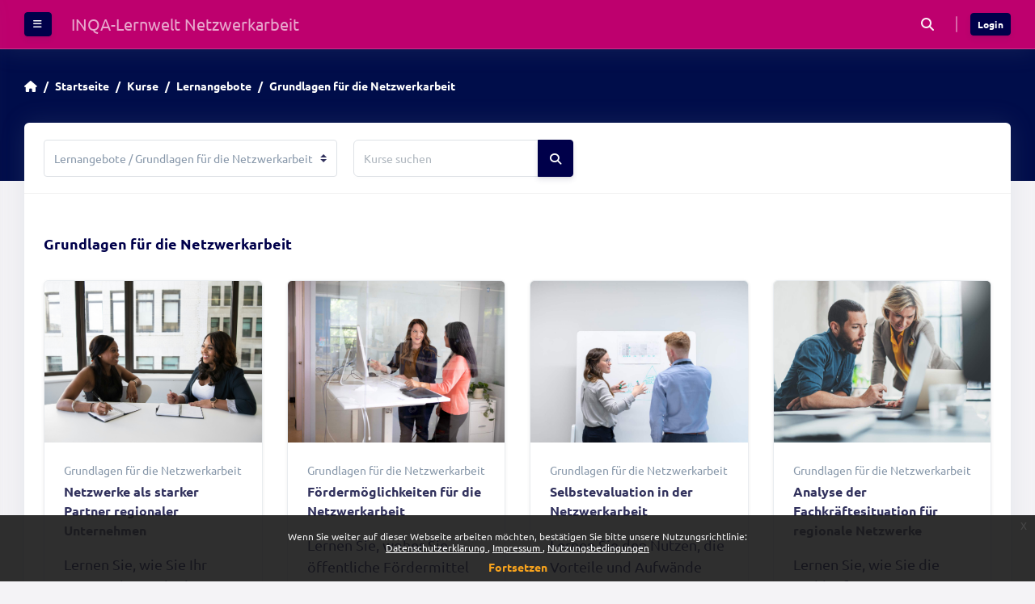

--- FILE ---
content_type: text/html; charset=utf-8
request_url: https://lernwelt.inqa-netzwerkarbeit.de/course/index.php?categoryid=2
body_size: 42309
content:
<!DOCTYPE html>

<html  dir="ltr" lang="de" xml:lang="de">
<head>
    <title>Alle Kurse | INQA-Lernwelt Netzwerkarbeit</title>
    <link rel="shortcut icon" href="https://lernwelt.inqa-netzwerkarbeit.de/theme/image.php/inqa/theme/1760080853/favicon" />

    <link rel="preconnect" href="https://fonts.gstatic.com">
    <link href="https://fonts.googleapis.com/css2?family=Open+Sans:wght@300;400;600;700&display=swap" rel="stylesheet"> 

    <meta http-equiv="Content-Type" content="text/html; charset=utf-8" />
<meta name="keywords" content="moodle, Alle Kurse | INQA-Lernwelt Netzwerkarbeit" />
<link rel="stylesheet" type="text/css" href="https://lernwelt.inqa-netzwerkarbeit.de/theme/yui_combo.php?rollup/3.18.1/yui-moodlesimple-min.css" /><script id="firstthemesheet" type="text/css">/** Required in order to fix style inclusion problems in IE with YUI **/</script><link rel="stylesheet" type="text/css" href="https://lernwelt.inqa-netzwerkarbeit.de/theme/styles.php/inqa/1760080853_1/all" />
<script>
//<![CDATA[
var M = {}; M.yui = {};
M.pageloadstarttime = new Date();
M.cfg = {"wwwroot":"https:\/\/lernwelt.inqa-netzwerkarbeit.de","apibase":"https:\/\/lernwelt.inqa-netzwerkarbeit.de\/r.php\/api","homeurl":{},"sesskey":"VTKuXg5YJE","sessiontimeout":"28800","sessiontimeoutwarning":"1200","themerev":"1760080853","slasharguments":1,"theme":"inqa","iconsystemmodule":"core\/icon_system_fontawesome","jsrev":"1760080854","admin":"admin","svgicons":true,"usertimezone":"Europa\/Berlin","language":"de","courseId":1,"courseContextId":2,"contextid":164,"contextInstanceId":2,"langrev":1768878962,"templaterev":"1760080854","siteId":1,"userId":0};var yui1ConfigFn = function(me) {if(/-skin|reset|fonts|grids|base/.test(me.name)){me.type='css';me.path=me.path.replace(/\.js/,'.css');me.path=me.path.replace(/\/yui2-skin/,'/assets/skins/sam/yui2-skin')}};
var yui2ConfigFn = function(me) {var parts=me.name.replace(/^moodle-/,'').split('-'),component=parts.shift(),module=parts[0],min='-min';if(/-(skin|core)$/.test(me.name)){parts.pop();me.type='css';min=''}
if(module){var filename=parts.join('-');me.path=component+'/'+module+'/'+filename+min+'.'+me.type}else{me.path=component+'/'+component+'.'+me.type}};
YUI_config = {"debug":false,"base":"https:\/\/lernwelt.inqa-netzwerkarbeit.de\/lib\/yuilib\/3.18.1\/","comboBase":"https:\/\/lernwelt.inqa-netzwerkarbeit.de\/theme\/yui_combo.php?","combine":true,"filter":null,"insertBefore":"firstthemesheet","groups":{"yui2":{"base":"https:\/\/lernwelt.inqa-netzwerkarbeit.de\/lib\/yuilib\/2in3\/2.9.0\/build\/","comboBase":"https:\/\/lernwelt.inqa-netzwerkarbeit.de\/theme\/yui_combo.php?","combine":true,"ext":false,"root":"2in3\/2.9.0\/build\/","patterns":{"yui2-":{"group":"yui2","configFn":yui1ConfigFn}}},"moodle":{"name":"moodle","base":"https:\/\/lernwelt.inqa-netzwerkarbeit.de\/theme\/yui_combo.php?m\/1760080854\/","combine":true,"comboBase":"https:\/\/lernwelt.inqa-netzwerkarbeit.de\/theme\/yui_combo.php?","ext":false,"root":"m\/1760080854\/","patterns":{"moodle-":{"group":"moodle","configFn":yui2ConfigFn}},"filter":null,"modules":{"moodle-core-chooserdialogue":{"requires":["base","panel","moodle-core-notification"]},"moodle-core-notification":{"requires":["moodle-core-notification-dialogue","moodle-core-notification-alert","moodle-core-notification-confirm","moodle-core-notification-exception","moodle-core-notification-ajaxexception"]},"moodle-core-notification-dialogue":{"requires":["base","node","panel","escape","event-key","dd-plugin","moodle-core-widget-focusafterclose","moodle-core-lockscroll"]},"moodle-core-notification-alert":{"requires":["moodle-core-notification-dialogue"]},"moodle-core-notification-confirm":{"requires":["moodle-core-notification-dialogue"]},"moodle-core-notification-exception":{"requires":["moodle-core-notification-dialogue"]},"moodle-core-notification-ajaxexception":{"requires":["moodle-core-notification-dialogue"]},"moodle-core-actionmenu":{"requires":["base","event","node-event-simulate"]},"moodle-core-lockscroll":{"requires":["plugin","base-build"]},"moodle-core-maintenancemodetimer":{"requires":["base","node"]},"moodle-core-dragdrop":{"requires":["base","node","io","dom","dd","event-key","event-focus","moodle-core-notification"]},"moodle-core-handlebars":{"condition":{"trigger":"handlebars","when":"after"}},"moodle-core-event":{"requires":["event-custom"]},"moodle-core-blocks":{"requires":["base","node","io","dom","dd","dd-scroll","moodle-core-dragdrop","moodle-core-notification"]},"moodle-core_availability-form":{"requires":["base","node","event","event-delegate","panel","moodle-core-notification-dialogue","json"]},"moodle-course-dragdrop":{"requires":["base","node","io","dom","dd","dd-scroll","moodle-core-dragdrop","moodle-core-notification","moodle-course-coursebase","moodle-course-util"]},"moodle-course-management":{"requires":["base","node","io-base","moodle-core-notification-exception","json-parse","dd-constrain","dd-proxy","dd-drop","dd-delegate","node-event-delegate"]},"moodle-course-categoryexpander":{"requires":["node","event-key"]},"moodle-course-util":{"requires":["node"],"use":["moodle-course-util-base"],"submodules":{"moodle-course-util-base":{},"moodle-course-util-section":{"requires":["node","moodle-course-util-base"]},"moodle-course-util-cm":{"requires":["node","moodle-course-util-base"]}}},"moodle-form-dateselector":{"requires":["base","node","overlay","calendar"]},"moodle-form-shortforms":{"requires":["node","base","selector-css3","moodle-core-event"]},"moodle-question-searchform":{"requires":["base","node"]},"moodle-question-chooser":{"requires":["moodle-core-chooserdialogue"]},"moodle-availability_completion-form":{"requires":["base","node","event","moodle-core_availability-form"]},"moodle-availability_date-form":{"requires":["base","node","event","io","moodle-core_availability-form"]},"moodle-availability_grade-form":{"requires":["base","node","event","moodle-core_availability-form"]},"moodle-availability_group-form":{"requires":["base","node","event","moodle-core_availability-form"]},"moodle-availability_grouping-form":{"requires":["base","node","event","moodle-core_availability-form"]},"moodle-availability_profile-form":{"requires":["base","node","event","moodle-core_availability-form"]},"moodle-mod_assign-history":{"requires":["node","transition"]},"moodle-mod_quiz-questionchooser":{"requires":["moodle-core-chooserdialogue","moodle-mod_quiz-util","querystring-parse"]},"moodle-mod_quiz-util":{"requires":["node","moodle-core-actionmenu"],"use":["moodle-mod_quiz-util-base"],"submodules":{"moodle-mod_quiz-util-base":{},"moodle-mod_quiz-util-slot":{"requires":["node","moodle-mod_quiz-util-base"]},"moodle-mod_quiz-util-page":{"requires":["node","moodle-mod_quiz-util-base"]}}},"moodle-mod_quiz-quizbase":{"requires":["base","node"]},"moodle-mod_quiz-modform":{"requires":["base","node","event"]},"moodle-mod_quiz-dragdrop":{"requires":["base","node","io","dom","dd","dd-scroll","moodle-core-dragdrop","moodle-core-notification","moodle-mod_quiz-quizbase","moodle-mod_quiz-util-base","moodle-mod_quiz-util-page","moodle-mod_quiz-util-slot","moodle-course-util"]},"moodle-mod_quiz-toolboxes":{"requires":["base","node","event","event-key","io","moodle-mod_quiz-quizbase","moodle-mod_quiz-util-slot","moodle-core-notification-ajaxexception"]},"moodle-mod_quiz-autosave":{"requires":["base","node","event","event-valuechange","node-event-delegate","io-form","datatype-date-format"]},"moodle-message_airnotifier-toolboxes":{"requires":["base","node","io"]},"moodle-editor_atto-rangy":{"requires":[]},"moodle-editor_atto-editor":{"requires":["node","transition","io","overlay","escape","event","event-simulate","event-custom","node-event-html5","node-event-simulate","yui-throttle","moodle-core-notification-dialogue","moodle-editor_atto-rangy","handlebars","timers","querystring-stringify"]},"moodle-editor_atto-plugin":{"requires":["node","base","escape","event","event-outside","handlebars","event-custom","timers","moodle-editor_atto-menu"]},"moodle-editor_atto-menu":{"requires":["moodle-core-notification-dialogue","node","event","event-custom"]},"moodle-report_eventlist-eventfilter":{"requires":["base","event","node","node-event-delegate","datatable","autocomplete","autocomplete-filters"]},"moodle-report_loglive-fetchlogs":{"requires":["base","event","node","io","node-event-delegate"]},"moodle-gradereport_history-userselector":{"requires":["escape","event-delegate","event-key","handlebars","io-base","json-parse","moodle-core-notification-dialogue"]},"moodle-qbank_editquestion-chooser":{"requires":["moodle-core-chooserdialogue"]},"moodle-tool_lp-dragdrop-reorder":{"requires":["moodle-core-dragdrop"]},"moodle-assignfeedback_editpdf-editor":{"requires":["base","event","node","io","graphics","json","event-move","event-resize","transition","querystring-stringify-simple","moodle-core-notification-dialog","moodle-core-notification-alert","moodle-core-notification-warning","moodle-core-notification-exception","moodle-core-notification-ajaxexception"]},"moodle-atto_accessibilitychecker-button":{"requires":["color-base","moodle-editor_atto-plugin"]},"moodle-atto_accessibilityhelper-button":{"requires":["moodle-editor_atto-plugin"]},"moodle-atto_align-button":{"requires":["moodle-editor_atto-plugin"]},"moodle-atto_bold-button":{"requires":["moodle-editor_atto-plugin"]},"moodle-atto_charmap-button":{"requires":["moodle-editor_atto-plugin"]},"moodle-atto_clear-button":{"requires":["moodle-editor_atto-plugin"]},"moodle-atto_collapse-button":{"requires":["moodle-editor_atto-plugin"]},"moodle-atto_emojipicker-button":{"requires":["moodle-editor_atto-plugin"]},"moodle-atto_emoticon-button":{"requires":["moodle-editor_atto-plugin"]},"moodle-atto_equation-button":{"requires":["moodle-editor_atto-plugin","moodle-core-event","io","event-valuechange","tabview","array-extras"]},"moodle-atto_h5p-button":{"requires":["moodle-editor_atto-plugin"]},"moodle-atto_html-codemirror":{"requires":["moodle-atto_html-codemirror-skin"]},"moodle-atto_html-button":{"requires":["promise","moodle-editor_atto-plugin","moodle-atto_html-beautify","moodle-atto_html-codemirror","event-valuechange"]},"moodle-atto_html-beautify":{},"moodle-atto_image-button":{"requires":["moodle-editor_atto-plugin"]},"moodle-atto_indent-button":{"requires":["moodle-editor_atto-plugin"]},"moodle-atto_italic-button":{"requires":["moodle-editor_atto-plugin"]},"moodle-atto_link-button":{"requires":["moodle-editor_atto-plugin"]},"moodle-atto_managefiles-button":{"requires":["moodle-editor_atto-plugin"]},"moodle-atto_managefiles-usedfiles":{"requires":["node","escape"]},"moodle-atto_media-button":{"requires":["moodle-editor_atto-plugin","moodle-form-shortforms"]},"moodle-atto_noautolink-button":{"requires":["moodle-editor_atto-plugin"]},"moodle-atto_orderedlist-button":{"requires":["moodle-editor_atto-plugin"]},"moodle-atto_recordrtc-recording":{"requires":["moodle-atto_recordrtc-button"]},"moodle-atto_recordrtc-button":{"requires":["moodle-editor_atto-plugin","moodle-atto_recordrtc-recording"]},"moodle-atto_rtl-button":{"requires":["moodle-editor_atto-plugin"]},"moodle-atto_strike-button":{"requires":["moodle-editor_atto-plugin"]},"moodle-atto_subscript-button":{"requires":["moodle-editor_atto-plugin"]},"moodle-atto_superscript-button":{"requires":["moodle-editor_atto-plugin"]},"moodle-atto_table-button":{"requires":["moodle-editor_atto-plugin","moodle-editor_atto-menu","event","event-valuechange"]},"moodle-atto_templates4u-button":{"requires":["moodle-editor_atto-plugin"]},"moodle-atto_title-button":{"requires":["moodle-editor_atto-plugin"]},"moodle-atto_underline-button":{"requires":["moodle-editor_atto-plugin"]},"moodle-atto_undo-button":{"requires":["moodle-editor_atto-plugin"]},"moodle-atto_unorderedlist-button":{"requires":["moodle-editor_atto-plugin"]}}},"gallery":{"name":"gallery","base":"https:\/\/lernwelt.inqa-netzwerkarbeit.de\/lib\/yuilib\/gallery\/","combine":true,"comboBase":"https:\/\/lernwelt.inqa-netzwerkarbeit.de\/theme\/yui_combo.php?","ext":false,"root":"gallery\/1760080854\/","patterns":{"gallery-":{"group":"gallery"}}}},"modules":{"core_filepicker":{"name":"core_filepicker","fullpath":"https:\/\/lernwelt.inqa-netzwerkarbeit.de\/lib\/javascript.php\/1760080854\/repository\/filepicker.js","requires":["base","node","node-event-simulate","json","async-queue","io-base","io-upload-iframe","io-form","yui2-treeview","panel","cookie","datatable","datatable-sort","resize-plugin","dd-plugin","escape","moodle-core_filepicker","moodle-core-notification-dialogue"]},"core_comment":{"name":"core_comment","fullpath":"https:\/\/lernwelt.inqa-netzwerkarbeit.de\/lib\/javascript.php\/1760080854\/comment\/comment.js","requires":["base","io-base","node","json","yui2-animation","overlay","escape"]}},"logInclude":[],"logExclude":[],"logLevel":null};
M.yui.loader = {modules: {}};

//]]>
</script>

    
    <meta name="viewport" content="width=device-width, initial-scale=1.0">
</head>
<body  id="page-course-index-category" class="format-site limitedwidth show-completion-icons moodle-v4 layout-classic swatch-default  path-course path-course-index chrome dir-ltr lang-de yui-skin-sam yui3-skin-sam lernwelt-inqa-netzwerkarbeit-de pagelayout-coursecategory course-1 context-164 category-2 notloggedin theme header-style1">
<div class="toast-wrapper mx-auto py-0 fixed-top" role="status" aria-live="polite"></div>

<div id="page-wrapper" class=" d-print-block">

    <div>
    <a class="sr-only sr-only-focusable" href="#maincontent">Zum Hauptinhalt</a>
</div><script src="https://lernwelt.inqa-netzwerkarbeit.de/lib/javascript.php/1760080854/lib/polyfills/polyfill.js"></script>
<script src="https://lernwelt.inqa-netzwerkarbeit.de/theme/yui_combo.php?rollup/3.18.1/yui-moodlesimple-min.js"></script><script src="https://lernwelt.inqa-netzwerkarbeit.de/theme/jquery.php/core/jquery-3.7.1.min.js"></script>
<script src="https://lernwelt.inqa-netzwerkarbeit.de/lib/javascript.php/1760080854/lib/javascript-static.js"></script>
<script src="https://lernwelt.inqa-netzwerkarbeit.de/theme/javascript.php/inqa/1760080853/head"></script>
<script>
//<![CDATA[
document.body.className += ' jsenabled';
//]]>
</script>

<div class="eupopup eupopup-container eupopup-container-block eupopup-container-bottom eupopup-block eupopup-style-compact" role="dialog" aria-label="Richtlinien">
    </div>
    <div class="eupopup-markup d-none">
        <div class="eupopup-head"></div>
        <div class="eupopup-body">
            Wenn Sie weiter auf dieser Webseite arbeiten möchten, bestätigen Sie bitte unsere Nutzungsrichtlinie:
            <ul>
                    <li>
                        <a href="https://lernwelt.inqa-netzwerkarbeit.de/admin/tool/policy/view.php?versionid=19&amp;returnurl=https%3A%2F%2Flernwelt.inqa-netzwerkarbeit.de%2Fcourse%2Findex.php%3Fcategoryid%3D2" data-action="view-guest" data-versionid="19" data-behalfid="1">
                            Datenschutzerklärung
                        </a>
                    </li>
                    <li>
                        <a href="https://lernwelt.inqa-netzwerkarbeit.de/admin/tool/policy/view.php?versionid=22&amp;returnurl=https%3A%2F%2Flernwelt.inqa-netzwerkarbeit.de%2Fcourse%2Findex.php%3Fcategoryid%3D2" data-action="view-guest" data-versionid="22" data-behalfid="1">
                            Impressum
                        </a>
                    </li>
                    <li>
                        <a href="https://lernwelt.inqa-netzwerkarbeit.de/admin/tool/policy/view.php?versionid=21&amp;returnurl=https%3A%2F%2Flernwelt.inqa-netzwerkarbeit.de%2Fcourse%2Findex.php%3Fcategoryid%3D2" data-action="view-guest" data-versionid="21" data-behalfid="1">
                            Nutzungsbedingungen
                        </a>
                    </li>
            </ul>
        </div>
        <div class="eupopup-buttons">
            <a href="#" class="eupopup-button eupopup-button_1">Fortsetzen</a>
        </div>
        <div class="clearfix"></div>
        <a href="#" class="eupopup-closebutton">x</a>
    </div>

    
    <div class="header-wrapper style1">
        <nav class="top-navigation navbar navbar-top navbar-expand border-bottom navbar-dark bg-default" aria-label="Site-Navigation">


        <div data-region="drawer-toggle" class="d-inline-block nav-drawer-btn-container">
            <button aria-expanded="false" aria-controls="nav-drawer" type="button" class="nav-drawer-btn btn btn-primary btn-sm" data-action="toggle-drawer" data-side="left" data-preference="drawer-open-nav"><i class="icon fa fa-bars fa-fw " aria-hidden="true" ></i><span class="sr-only">Website-Übersicht</span></button>
        </div>

        <a href="https://lernwelt.inqa-netzwerkarbeit.de" class="navbar-brand aabtn 
                ">
                <span class="logo">
                    <img src="https://lernwelt.inqa-netzwerkarbeit.de/pluginfile.php/1/core_admin/logocompact/300x300/1760080853/inqa-netzwerkbuero.png" alt="INQA-Lernwelt Netzwerkarbeit">
                </span>

                <span class="site-name d-none d-md-inline">INQA-Lernwelt Netzwerkarbeit</span>
        </a>


        <ul class="navbar-nav custom-menu">
            <!-- custom_menu -->
            
            <!-- page_heading_menu -->
            
        </ul>

        <ul class="nav navbar-nav plugin-menu d-flex ml-auto">
            <li class="nav-item">
                <div class="dropdown" id="696fe1345e405"><div id="searchDropdown" class="nav-link" data-toggle="dropdown" aria-haspopup="true" aria-expanded="false" role="button" tabindex="0"><i class="icon fa fa-magnifying-glass fa-fw "  title="Suchen" role="img" aria-label="Suchen"></i></div><div class="dropdown-menu dropdown-menu-right search-dropdown-purity" aria-labelledby="searchDropdown"><form class="search-input-form-purity" action="https://lernwelt.inqa-netzwerkarbeit.de/search/index.php"><label for="id_q_696fe1345e405" class="accesshide">Suchanfrage eintragen</label><input type="text" name="q" placeholder="Suchen" size="13" tabindex="-1" id="id_q_696fe1345e405" class="form-control" /><input type="hidden" name="context" value="164" /></form></div></div>
            </li>
            <!-- navbar_plugin_output -->
            <li class="nav-item item-separator">
                
            </li>
            <!-- user_menu -->
            <li class="nav-item d-flex align-items-center">
                <div class="usermenu"><span class="login"><a class="btn btn-primary btn-sm" href="https://lernwelt.inqa-netzwerkarbeit.de/login/index.php">Login</a></span></div>
            </li>
        </ul>
</nav>


        
        
    
    </div>
    

<div  class="drawer drawer-left drawer-primary d-print-none not-initialized" data-region="fixed-drawer" id="theme_boost-drawers-primary" data-preference="" data-state="show-drawer-primary" data-forceopen="0" data-close-on-resize="1">
    <div class="drawerheader">
        <button style="display: none;" data-toggler="drawers" data-action="closedrawer"></button>
        <button
            class="btn btn-secondary btn-sm drawertoggle icon-no-margin"
            data-toggler="drawers"
            data-action="closedrawer"
            data-target="theme_boost-drawers-primary"
            data-toggle="tooltip"
            data-placement="right"
            title="Leiste schließen"
        >
            <i class="icon fa fa-xmark fa-fw " aria-hidden="true" ></i>
        </button>
    </div>
    <div class="drawercontent drag-container" data-usertour="scroller">
        
                <div class="list-group">
                <a href="https://lernwelt.inqa-netzwerkarbeit.de/" class="list-group-item list-group-item-action active " aria-current="true">
                    Startseite
                </a>
        </div>

    </div>
</div>
    <div id="nav-drawer" data-region="drawer" class="navbar navbar-vertical fixed-left navbar-expand-xs d-print-none moodle-has-zindex navbar-light bg-white closed" aria-hidden="true" tabindex="-1">
    	<div class="navdrawer-header">
    		<a href="https://lernwelt.inqa-netzwerkarbeit.de" class="logo">
    			<img src="https://lernwelt.inqa-netzwerkarbeit.de/pluginfile.php/1/core_admin/logocompact/300x300/1760080853/inqa-netzwerkbuero.png" alt="INQA-Lernwelt Netzwerkarbeit">
    		</a>
    	</div>
    
      
    
    	<div class="navdrawer-navigation">
    	<nav class="list-group" aria-label="Website">
    	    <ul class="navbar-nav">
    	            <li class="nav-item">
    	                <a class="nav-link  " href="https://lernwelt.inqa-netzwerkarbeit.de/" data-key="home" data-isexpandable="0" data-indent="0" data-showdivider="0" data-type="1" data-nodetype="1" data-collapse="0" data-forceopen="1" data-isactive="0" data-hidden="0" data-preceedwithhr="0" >
    	                    <div class="ml-0">
    	                        <div class="media">
    	                                <span class="media-left">
    	                                    <i class="icon fa fa-house fa-fw " aria-hidden="true" ></i>
    	                                </span>
    	                            <span class="media-body ">Startseite</span>
    	                        </div>
    	                    </div>
    	                </a>
    	            </li>
    	    </ul>
    	</nav>
    	</div>
    
        <div class="nav-drawer-mobile-menu">
          <hr class="my-3">
          <nav class="list-group">
            <ul class="navbar-nav">
            </ul>
          </nav>
        </div>
    </div>


    <div class="page-top">
      <div class="container-fluid">
        <div class="row">
          <div class="col-xl-7 col-lg-12">
            <nav aria-label="Navigationsleiste">
    <ol class="breadcrumb">
        <li class="breadcrumb-item">
            <a href="https://lernwelt.inqa-netzwerkarbeit.de">
                <i class="fa fa-home"></i>
            </a>
        </li>
                <li class="breadcrumb-item"><a href="https://lernwelt.inqa-netzwerkarbeit.de/"  >Startseite</a>
                </li>
        
                <li class="breadcrumb-item"><a href="https://lernwelt.inqa-netzwerkarbeit.de/course/index.php"  >Kurse</a>
                </li>
        
                <li class="breadcrumb-item"><a href="https://lernwelt.inqa-netzwerkarbeit.de/course/index.php?categoryid=6"  >Lernangebote</a>
                </li>
        
                <li class="breadcrumb-item"><a href="https://lernwelt.inqa-netzwerkarbeit.de/course/index.php?categoryid=2" aria-current="page" >Grundlagen für die Netzwerkarbeit</a>
                </li>
            
    </ol>
</nav>
          </div>
          <div class="col-xl-5 col-lg-12">
            <div class="page-top-buttons-wrapper">
              
            </div>
          </div>
        </div>
      </div>
    </div>



    <div id="page" class="container-fluid d-print-block">
        <header id="page-header" class="row">
    <div class="col-12">
        <div class="card ">
            <div class="card-body ">
                <div class="d-sm-flex align-items-center">
                    <div class="mr-auto">
                        <div class="sr-only">Grundlagen für die Netzwerkarbeit</div>
                    </div>

                    <div class="header-actions-container flex-shrink-0" data-region="header-actions-container">
                    </div>
                </div>

                <!--
                <div class="d-flex flex-wrap">
                    <div id="page-navbar">
                        <nav aria-label="Navigationsleiste">
    <ol class="breadcrumb">
        <li class="breadcrumb-item">
            <a href="https://lernwelt.inqa-netzwerkarbeit.de">
                <i class="fa fa-home"></i>
            </a>
        </li>
                <li class="breadcrumb-item"><a href="https://lernwelt.inqa-netzwerkarbeit.de/"  >Startseite</a>
                </li>
        
                <li class="breadcrumb-item"><a href="https://lernwelt.inqa-netzwerkarbeit.de/course/index.php"  >Kurse</a>
                </li>
        
                <li class="breadcrumb-item"><a href="https://lernwelt.inqa-netzwerkarbeit.de/course/index.php?categoryid=6"  >Lernangebote</a>
                </li>
        
                <li class="breadcrumb-item"><a href="https://lernwelt.inqa-netzwerkarbeit.de/course/index.php?categoryid=2" aria-current="page" >Grundlagen für die Netzwerkarbeit</a>
                </li>
            
    </ol>
</nav>
                    </div>
                    <div class="ml-auto d-flex">
                        
                    </div>
                    <div id="course-header">
                        
                    </div>
                </div>
                !-->

            </div>
        </div>
    </div>
</header>

        <div id="page-content" class="row d-print-block">

        
            <div id="region-main-box" class="col-12">
                <section id="region-main"  aria-label="Inhalt">


                    <div class="card ">
                        <div class="card-body">



                            <span class="notifications" id="user-notifications"></span>
                            <div role="main"><span id="maincontent"></span><span></span><div class="container-fluid tertiary-navigation" id="action_bar">
    <div class="row">
            <div class="navitem">
                <div class="urlselect text-truncate w-100">
                    <form method="post" action="https://lernwelt.inqa-netzwerkarbeit.de/course/jumpto.php" class="d-flex flex-wrap align-items-center" id="url_select_f696fe13452d3f1">
                        <input type="hidden" name="sesskey" value="VTKuXg5YJE">
                            <label for="url_select696fe13452d3f2" class="sr-only">
                                Kursbereiche
                            </label>
                        <select  id="url_select696fe13452d3f2" class="custom-select urlselect text-truncate w-100" name="jump"
                                 >
                                    <option value="/course/index.php?categoryid=6"  >Lernangebote</option>
                                    <option value="/course/index.php?categoryid=2" selected >Lernangebote / Grundlagen für die Netzwerkarbeit</option>
                                    <option value="/course/index.php?categoryid=8"  >Lernangebote / Werkzeuge für die Netzwerkarbeit</option>
                                    <option value="/course/index.php?categoryid=10"  >Lernangebote / Inhalte der Netzwerkarbeit</option>
                                    <option value="/course/index.php?categoryid=12"  >Aktuelles</option>
                                    <option value="/course/index.php?categoryid=3"  >Veranstaltungen</option>
                                    <option value="/course/index.php?categoryid=5"  >Veranstaltungen / Kompetenzworkshops</option>
                                    <option value="/course/index.php?categoryid=4"  >Veranstaltungen / Praxiswerkstätte</option>
                                    <option value="/course/index.php?categoryid=9"  >Veranstaltungen / Digitale Mittagspause</option>
                                    <option value="/course/index.php?categoryid=11"  >Veranstaltungen / INQA-Coaching Veranstaltungen</option>
                        </select>
                            <noscript>
                                <input type="submit" class="btn btn-secondary ms-1" value="Start">
                            </noscript>
                    </form>
                </div>
            </div>
            <div class="navitem">
                <div class="simplesearchform ">
                    <form autocomplete="off" action="https://lernwelt.inqa-netzwerkarbeit.de/course/search.php" method="get" accept-charset="utf-8" class="mform d-flex flex-wrap align-items-center simplesearchform">
                    <div class="input-group">
                        <label for="searchinput-696fe13453144696fe13452d3f3">
                            <span class="sr-only">Kurse suchen</span>
                        </label>
                        <input type="text"
                           id="searchinput-696fe13453144696fe13452d3f3"
                           class="form-control"
                           placeholder="Kurse suchen"
                           aria-label="Kurse suchen"
                           name="search"
                           data-region="input"
                           autocomplete="off"
                           value=""
                        >
                        <div class="input-group-append">
                            <button type="submit"
                                class="btn  btn-primary search-icon"
                                
                            >
                                <i class="icon fa fa-magnifying-glass fa-fw " aria-hidden="true" ></i>
                                <span class="sr-only">Kurse suchen</span>
                            </button>
                        </div>
                
                    </div>
                    </form>
                </div>            </div>
    </div>
</div><div class="box py-3 generalbox info"><div class="no-overflow"><p dir="ltr" style="text-align: left;"><strong>Grundlagen für die Netzwerkarbeit</strong><br></p></div></div><div class="course_category_tree clearfix "><div class="content"><div class="courses category-browse category-browse-2"><div class="card-deck dashboard-card-deck"><div class="card dashboard-card" data-courseid="108" data-type="1"><a href='https://lernwelt.inqa-netzwerkarbeit.de/course/view.php?id=108'><div class='card-img dashboard-card-img' style='background-image: url(https://lernwelt.inqa-netzwerkarbeit.de/pluginfile.php/2340/course/overviewfiles/christina-wocintechchat-com-4PU-OC8sW98-unsplash.jpg);'></div></a><div class="card-body course-info-container"><div class="d-flex align-items-start"><div class="w-100 text-truncate"><div class="text-muted muted d-flex mb-1 flex-wrap"><span class="text-truncate"><a href="https://lernwelt.inqa-netzwerkarbeit.de/course/index.php?categoryid=2">Grundlagen für die Netzwerkarbeit</a></span></div><h4 class='course-title'><span class='title-text' title='Netzwerke als starker Partner regionaler Unternehmen'><a class="" href="https://lernwelt.inqa-netzwerkarbeit.de/course/view.php?id=108">Netzwerke als starker Partner regionaler Unternehmen</a></span></h4></div></div><div class="summary"><div class="no-overflow"><p>Lernen Sie, wie Sie Ihr N<span style="font-size: 1.125rem;">etzwerke marktaktiv aufstellen, um von regionalen Unternehmen als starker Partner der Fachkräftesicherung wahrgenommen zu werden.</span></p>
<p data-pm-slice="1 1 []"></p>
<p></p></div></div><div class="icons-price-container"><ul class='icon-list'><li><i class="icon fa fa-lock-open fa-fw "  title="Gastzugang" role="img" aria-label="Gastzugang"></i></li></ul></div></div></div><div class="card dashboard-card" data-courseid="44" data-type="1"><a href='https://lernwelt.inqa-netzwerkarbeit.de/course/view.php?id=44'><div class='card-img dashboard-card-img' style='background-image: url(https://lernwelt.inqa-netzwerkarbeit.de/pluginfile.php/1203/course/overviewfiles/F%C3%B6rderm%C3%B6glichkeiten.jpg);'></div></a><div class="card-body course-info-container"><div class="d-flex align-items-start"><div class="w-100 text-truncate"><div class="text-muted muted d-flex mb-1 flex-wrap"><span class="text-truncate"><a href="https://lernwelt.inqa-netzwerkarbeit.de/course/index.php?categoryid=2">Grundlagen für die Netzwerkarbeit</a></span></div><h4 class='course-title'><span class='title-text' title='Fördermöglichkeiten für die Netzwerkarbeit '><a class="" href="https://lernwelt.inqa-netzwerkarbeit.de/course/view.php?id=44">Fördermöglichkeiten für die Netzwerkarbeit </a></span></h4></div></div><div class="summary"><div class="no-overflow"><p>Lernen Sie, woher Sie öffentliche Fördermittel als Teil Ihres Finanzierungsmix einwerben können und wie Sie in die weitere Recherche einsteigen.&nbsp;</p></div></div><div class="icons-price-container"></div></div></div><div class="card dashboard-card" data-courseid="43" data-type="1"><a href='https://lernwelt.inqa-netzwerkarbeit.de/course/view.php?id=43'><div class='card-img dashboard-card-img' style='background-image: url(https://lernwelt.inqa-netzwerkarbeit.de/pluginfile.php/1198/course/overviewfiles/selbstevaluation.jpg);'></div></a><div class="card-body course-info-container"><div class="d-flex align-items-start"><div class="w-100 text-truncate"><div class="text-muted muted d-flex mb-1 flex-wrap"><span class="text-truncate"><a href="https://lernwelt.inqa-netzwerkarbeit.de/course/index.php?categoryid=2">Grundlagen für die Netzwerkarbeit</a></span></div><h4 class='course-title'><span class='title-text' title='Selbstevaluation in der Netzwerkarbeit'><a class="" href="https://lernwelt.inqa-netzwerkarbeit.de/course/view.php?id=43">Selbstevaluation in der Netzwerkarbeit</a></span></h4></div></div><div class="summary"><div class="no-overflow"><p><span style="font-size: 1.125rem;">Lernen Sie den Nutzen, die Vorteile und Aufwände sowie ausgewählte
Instrumente der Selbstevaluation kennen.</span></p><p></p></div></div><div class="icons-price-container"></div></div></div><div class="card dashboard-card" data-courseid="40" data-type="1"><a href='https://lernwelt.inqa-netzwerkarbeit.de/course/view.php?id=40'><div class='card-img dashboard-card-img' style='background-image: url(https://lernwelt.inqa-netzwerkarbeit.de/pluginfile.php/1177/course/overviewfiles/Fachkr%C3%A4ftesituation.jpg);'></div></a><div class="card-body course-info-container"><div class="d-flex align-items-start"><div class="w-100 text-truncate"><div class="text-muted muted d-flex mb-1 flex-wrap"><span class="text-truncate"><a href="https://lernwelt.inqa-netzwerkarbeit.de/course/index.php?categoryid=2">Grundlagen für die Netzwerkarbeit</a></span></div><h4 class='course-title'><span class='title-text' title='Analyse der Fachkräftesituation für regionale Netzwerke'><a class="" href="https://lernwelt.inqa-netzwerkarbeit.de/course/view.php?id=40">Analyse der Fachkräftesituation für regionale Netzwerke</a></span></h4></div></div><div class="summary"><div class="no-overflow"><p>Lernen Sie, wie Sie die Fachkräftesituation mithilfe passender<span style="font-size: 1.125rem;">&nbsp;Daten, </span><span style="font-size: 1.125rem;">Informationen und Instrumente analysieren können.</span></p></div></div><div class="icons-price-container"></div></div></div></div></div></div></div></div>
                            
                            

                        </div>
                    </div>


                </section>

            </div>


        </div>
    </div>

    
    <div id="goto-top-link">
        <a class="to-top" role="button" onclick='window.scrollTo({top: 0, behavior: "smooth"});' uk-totop></a>
    
    </div>
    <footer id="footer-wrapper" class="page-footer bg-white">
    
        <div class="footer-top">
            <div class="container-fluid">
                <div class="d-flex flex-column flex-lg-row mb-5">
   <div class="p-3">
		<a href="https://www.bmas.de" target="_blank" rel="noreferrer noopener">
			<img src="https://inqa.de/SharedDocs/bilder/de/logos/bmas-logo.svg?__blob=normal&amp;v=19" alt="Bundesministerium für Arbeit und Soziales. Öffnet Seite: www.bmas.de" class="img-fluid" width="200" height="90" />
		</a>
   </div>
   <div class="p-3">
		<a href="/local/staticpage/view.php?page=netzwerkbuero" target="_blank" rel="noreferrer noopener">
			<img src="/pluginfile.php/1/core_admin/logocompact/300x300/1690808383/inqa-netzwerkbuero.png" alt="INQA-Netzwerkbüro" class="img-fluid" width="150" height="66" />
		</a>
   </div>
   <div class="p-3">
		<a href="/admin/tool/policy/view.php?policyid=3">Impressum</a>
   </div>
   <div class="p-3">
		<a href="/admin/tool/policy/view.php?policyid=1">Allgemeine Nutzungsbedingungen</a>
   </div>
   <div class="p-3">
		<a href="/admin/tool/policy/view.php?policyid=2">Datenschutzbestimmungen</a>
   </div>
</div>







                <div class="policiesfooter"><a href="https://lernwelt.inqa-netzwerkarbeit.de/admin/tool/policy/viewall.php?returnurl=https%3A%2F%2Flernwelt.inqa-netzwerkarbeit.de%2Fcourse%2Findex.php%3Fcategoryid%3D2">Datenschutzinfos</a></div>
            </div>
        </div>
    
    
        <script>
//<![CDATA[
var require = {
    baseUrl : 'https://lernwelt.inqa-netzwerkarbeit.de/lib/requirejs.php/1760080854/',
    // We only support AMD modules with an explicit define() statement.
    enforceDefine: true,
    skipDataMain: true,
    waitSeconds : 0,

    paths: {
        jquery: 'https://lernwelt.inqa-netzwerkarbeit.de/lib/javascript.php/1760080854/lib/jquery/jquery-3.7.1.min',
        jqueryui: 'https://lernwelt.inqa-netzwerkarbeit.de/lib/javascript.php/1760080854/lib/jquery/ui-1.13.2/jquery-ui.min',
        jqueryprivate: 'https://lernwelt.inqa-netzwerkarbeit.de/lib/javascript.php/1760080854/lib/requirejs/jquery-private'
    },

    // Custom jquery config map.
    map: {
      // '*' means all modules will get 'jqueryprivate'
      // for their 'jquery' dependency.
      '*': { jquery: 'jqueryprivate' },

      // 'jquery-private' wants the real jQuery module
      // though. If this line was not here, there would
      // be an unresolvable cyclic dependency.
      jqueryprivate: { jquery: 'jquery' }
    }
};

//]]>
</script>
<script src="https://lernwelt.inqa-netzwerkarbeit.de/lib/javascript.php/1760080854/lib/requirejs/require.min.js"></script>
<script>
//<![CDATA[
M.util.js_pending("core/first");
require(['core/first'], function() {
require(['core/prefetch'])
;
M.util.js_pending('filter_mathjaxloader/loader'); require(['filter_mathjaxloader/loader'], function(amd) {amd.configure({"mathjaxconfig":"\nMathJax.Hub.Config({\n    config: [\"Accessible.js\", \"Safe.js\"],\n    errorSettings: { message: [\"!\"] },\n    skipStartupTypeset: true,\n    messageStyle: \"none\"\n});\n","lang":"de"}); M.util.js_complete('filter_mathjaxloader/loader');});;
require(["media_videojs/loader"], function(loader) {
    loader.setUp('de');
});;

        require(['jquery', 'core/custom_interaction_events'], function($, CustomEvents) {
            CustomEvents.define('#url_select696fe13452d3f2', [CustomEvents.events.accessibleChange]);
            $('#url_select696fe13452d3f2').on(CustomEvents.events.accessibleChange, function() {
                if ($(this).val()) {
                    $('#url_select_f696fe13452d3f1').submit();
                }
            });
        });
    ;

        require(['jquery', 'tool_policy/jquery-eu-cookie-law-popup', 'tool_policy/policyactions'], function($, Popup, ActionsMod) {
            // Initialise the guest popup.
            $(document).ready(function() {
                // Initialize popup.
                $(document.body).addClass('eupopup');
                if ($(".eupopup").length > 0) {
                    $(document).euCookieLawPopup().init();
                }

                // Initialise the JS for the modal window which displays the policy versions.
                ActionsMod.init('[data-action="view-guest"]');
            });
        });
    ;

require(['theme_boost/drawers']);
;

M.util.js_pending('theme_boost/loader');
require(['theme_boost/loader'], function() {
    M.util.js_complete('theme_boost/loader');
});

M.util.js_pending('theme_boost/drawer');
require(['theme_boost/drawer'], function(drawer) {
    drawer.init();
    M.util.js_complete('theme_boost/drawer');
});
;
M.util.js_pending('core/notification'); require(['core/notification'], function(amd) {amd.init(164, []); M.util.js_complete('core/notification');});;
M.util.js_pending('core/log'); require(['core/log'], function(amd) {amd.setConfig({"level":"warn"}); M.util.js_complete('core/log');});;
M.util.js_pending('core/page_global'); require(['core/page_global'], function(amd) {amd.init(); M.util.js_complete('core/page_global');});;
M.util.js_pending('core/utility'); require(['core/utility'], function(amd) {M.util.js_complete('core/utility');});;
M.util.js_pending('core/storage_validation'); require(['core/storage_validation'], function(amd) {amd.init(null); M.util.js_complete('core/storage_validation');});
    M.util.js_complete("core/first");
});
//]]>
</script>
<script src="https://cdn.jsdelivr.net/npm/mathjax@2.7.9/MathJax.js?delayStartupUntil=configured"></script>
<script>
//<![CDATA[
M.str = {"moodle":{"lastmodified":"Zuletzt ge\u00e4ndert","name":"Name","error":"Fehler","info":"Infos","yes":"Ja","no":"Nein","cancel":"Abbrechen","confirm":"Best\u00e4tigen","areyousure":"Sind Sie sicher?","closebuttontitle":"Schlie\u00dfen","unknownerror":"Unbekannter Fehler","file":"Datei","url":"URL","collapseall":"Alles einklappen","expandall":"Alles aufklappen"},"repository":{"type":"Typ","size":"Gr\u00f6\u00dfe","invalidjson":"Ung\u00fcltiger JSON-Text","nofilesattached":"Keine Datei","filepicker":"Dateiauswahl","logout":"Abmelden","nofilesavailable":"Keine Dateien vorhanden","norepositoriesavailable":"Sie k\u00f6nnen hier zur Zeit keine Dateien hochladen.","fileexistsdialogheader":"Datei bereits vorhanden","fileexistsdialog_editor":"Eine Datei mit diesem Namen wurde bereits an den Text angeh\u00e4ngt, den Sie gerade bearbeiten","fileexistsdialog_filemanager":"Eine Datei mit diesem Namen wurde bereits an den Text angeh\u00e4ngt","renameto":"Nach '{$a}' umbenennen","referencesexist":"Es gibt {$a} Links zu dieser Datei.","select":"W\u00e4hlen Sie"},"admin":{"confirmdeletecomments":"M\u00f6chten Sie die ausgew\u00e4hlten Kommentare wirklich l\u00f6schen?","confirmation":"Best\u00e4tigung"},"debug":{"debuginfo":"Debug-Info","line":"Zeile","stacktrace":"Stack trace"},"langconfig":{"labelsep":":\u00a0"}};
//]]>
</script>
<script>
//<![CDATA[
(function() {M.util.help_popups.setup(Y);
 M.util.js_pending('random696fe13452d3f5'); Y.on('domready', function() { M.util.js_complete("init");  M.util.js_complete('random696fe13452d3f5'); });
})();
//]]>
</script>

    </footer>
</div>


</body></html>